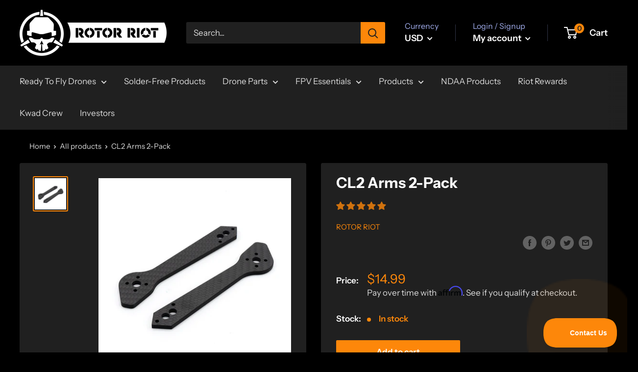

--- FILE ---
content_type: text/css
request_url: https://rotorriot.com/cdn/shop/t/56/assets/bold-upsell-custom.css?v=150135899998303055901727281496
body_size: -808
content:
/*# sourceMappingURL=/cdn/shop/t/56/assets/bold-upsell-custom.css.map?v=150135899998303055901727281496 */


--- FILE ---
content_type: text/javascript
request_url: https://rotorriot.com/cdn/shop/t/56/assets/vanilla-tabs.js?v=111441796390926596941727281496
body_size: 356
content:
class VanillaTabs{constructor(opts){const DEFAULTS={selector:".tabs",type:"horizontal",responsiveBreak:840,activeIndex:0};this.options=Object.assign(DEFAULTS,opts),this.elems=document.querySelectorAll(this.options.selector),this.skipIfInitialized=tabsElem=>{tabsElem.classList.contains("tabs__initialized")},this.buildUI(),this.handleNavigation(),this.handleResponsive()}buildUI(){this.elems.forEach((el,i)=>{let tabsElem=el,childNodes=tabsElem.childNodes,tabsTitles=[],tabsStyle=this.options.type;this.skipIfInitialized(tabsElem),tabsElem.classList.add("style__"+this.options.type),tabsElem.classList.add("tabs__initialized");for(let i2=0;i2<childNodes.length;i2++){let tabItem=childNodes[i2];if(tabItem.nodeType!=Node.TEXT_NODE){tabItem.classList.add("tabs__content","rte");let tabTitle=tabItem.dataset.title?tabItem.dataset.title:"";tabsTitles.push(tabTitle);let tabContent=tabItem.innerHTML;tabItem.innerHTML='<div class="tabs__content_wrapper">'+tabContent+"</div>",tabItem.insertAdjacentHTML("afterbegin",'<a class="tabs__nav_link">'+tabTitle+"</a>")}}let navElemsHTML="";tabsTitles.forEach(title=>{navElemsHTML=navElemsHTML+'<a class="tabs__nav_link">'+title+"</a>"}),tabsElem.insertAdjacentHTML("afterbegin",'<li class="tabs__nav">'+navElemsHTML+"</li>");let activeTabIndex=Number(this.options.activeIndex);tabsStyle!="accordion"&&activeTabIndex!=-1&&(activeTabIndex>tabsTitles.length-1&&(console.warn("VANILLA TABS: Active tab number from settings is bigger than tabs count. Please remember, that index starts from Zero! To avoid crashes, activeIndex option was reverted to 0."),activeTabIndex=0),tabsElem.querySelectorAll(".tabs__nav > .tabs__nav_link")[activeTabIndex].classList.add("is__active"),tabsElem.querySelectorAll(".tabs__content")[activeTabIndex].classList.add("is__active"),tabsElem.querySelectorAll(".tabs__content > .tabs__nav_link")[activeTabIndex].classList.add("is__active"))})}handleNavigation(){let tabs=this.elems,tabsStyle=this.options.type;tabs.forEach((el,i)=>{let tabsElem=el;this.skipIfInitialized(tabsElem),tabsElem.addEventListener("click",function(e){if(e.target&&e.target.classList.contains("tabs__nav_link")){e.preventDefault();let activeTabIndex;e.target.parentElement.classList=="tabs__nav"?activeTabIndex=Array.prototype.slice.call(e.target.parentElement.children).indexOf(e.target):activeTabIndex=Array.prototype.slice.call(e.target.parentElement.parentElement.children).indexOf(e.target.parentElement)-1;let tabsContent=tabsElem.getElementsByClassName("tabs__content"),mainNavLinks=tabsElem.querySelectorAll(".tabs__nav > .tabs__nav_link"),accordionNavLinks=tabsElem.querySelectorAll(".tabs__content > .tabs__nav_link");if((tabsStyle=="accordion"||tabsElem.classList.contains("is__responsive"))&&e.target.classList.contains("is__active")){tabsContent[activeTabIndex].classList.remove("is__active"),mainNavLinks[activeTabIndex].classList.remove("is__active"),accordionNavLinks[activeTabIndex].classList.remove("is__active");return}for(let i2=0;i2<tabsContent.length;i2++)tabsContent[i2].classList.remove("is__active");tabsContent[activeTabIndex].classList.add("is__active"),mainNavLinks.forEach(el2=>{el2.classList.remove("is__active")}),mainNavLinks[activeTabIndex].classList.add("is__active"),accordionNavLinks.forEach(el2=>{el2.classList.remove("is__active")}),accordionNavLinks[activeTabIndex].classList.add("is__active")}})})}handleResponsive(){let tabs=this.elems,responsiveClassName="is__responsive",tabsStyle=this.options.type;window.addEventListener("resize",()=>{tabs.forEach((el,i)=>{let tabsElem=el,tabsContent=tabsElem.getElementsByClassName("tabs__content"),mainNavLinks=tabsElem.querySelectorAll(".tabs__nav > .tabs__nav_link"),accordionNavLinks=tabsElem.querySelectorAll(".tabs__content > .tabs__nav_link");this.skipIfInitialized(tabsElem),window.innerWidth>Number(this.options.responsiveBreak)?(tabsElem.classList.remove(responsiveClassName),tabsStyle!="accordion"&&tabsElem.querySelectorAll(".tabs__nav_link.is__active").length==0&&(tabsContent[0].classList.add("is__active"),mainNavLinks[0].classList.add("is__active"),accordionNavLinks[0].classList.add("is__active"))):tabsElem.classList.add(responsiveClassName)})}),window.dispatchEvent(new Event("resize"))}}
//# sourceMappingURL=/cdn/shop/t/56/assets/vanilla-tabs.js.map?v=111441796390926596941727281496


--- FILE ---
content_type: text/javascript
request_url: https://rotorriot.com/cdn/shop/t/56/assets/custom.js?v=83796498160834311881727281496
body_size: -432
content:
document.addEventListener("variant:changed",function(event){var variant=event.detail.variant;document.getElementsByClassName("affirm-as-low-as")[0].setAttribute("data-amount",variant.price),affirm.ui.refresh()}),document.addEventListener("product:added",function(event){var variant=event.detail.variant,quantity=event.detail.quantity;console.log("added")}),function(){document.addEventListener("product:added",async function(event){const src=(event&&event.detail?event.detail:{}).src;let cartData={};const cart=await(await fetch(`${window.location.origin}/cart.js`)).json();let cartVariant=cart.hasOwnProperty("items")?cart.items[0]:cart,addedItem=window.item,_learnq=window._learnq||[];addedItem&&cartVariant&&(addedItem.Price=window.RS.helpers.formatMoney(cartVariant.price)),(src!=="pdp"||src==="pdp"&&!addedItem)&&cartVariant&&(addedItem={Brand:cartVariant.vendor,ImageURL:cartVariant.image,Name:cartVariant.product_title,Price:window.RS.helpers.formatMoney(cartVariant.price),ProductID:cartVariant.product_id,URL:`${window.themeVariables.routes.secureShopUrl}${cartVariant.url}`}),addedItem&&(addedItem.src=src),cart&&(cartData={total_price:cart.total_price/100,$value:cart.total_price/100,total_discount:cart.total_discount,original_total_price:cart.original_total_price/100,items:cart.items}),_learnq.push(["track","Added to Cart",{...addedItem||{},...cartData}])})}();
//# sourceMappingURL=/cdn/shop/t/56/assets/custom.js.map?v=83796498160834311881727281496


--- FILE ---
content_type: text/json
request_url: https://conf.config-security.com/model
body_size: 85
content:
{"title":"recommendation AI model (keras)","structure":"release_id=0x57:21:72:7f:42:49:79:6e:74:48:26:44:3e:60:6f:70:26:36:2e:6a:2b:77:62:78:72:6f:38:39:5d;keras;5zrd2b6cugom8pwwh8s8vwufwb6xp7dh211w17txcq5g3mt6irfjdi1nv5xq5xqwr9harfs8","weights":"../weights/5721727f.h5","biases":"../biases/5721727f.h5"}

--- FILE ---
content_type: text/javascript; charset=utf-8
request_url: https://rotorriot.com/products/cl2-arms-2-pack.js
body_size: 46
content:
{"id":8031950012646,"title":"CL2 Arms 2-Pack","handle":"cl2-arms-2-pack","description":"\u003cp\u003eThis is a replacement pair of arms for the \u003ca href=\"https:\/\/rotorriot.com\/products\/cl2-5-frame?_pos=1\u0026amp;_sid=e11296672\u0026amp;_ss=r\" target=\"_blank\"\u003eCL2 Frame\u003c\/a\u003e. Also used as rear arms on the \u003ca href=\"https:\/\/rotorriot.com\/collections\/cl2\/products\/cl2-air-5-frame\" target=\"_blank\" rel=\"noopener noreferrer\"\u003eCL2-AIR Frame\u003c\/a\u003e. \u003c\/p\u003e\n\u003ch3\u003eIncludes\u003c\/h3\u003e\n\u003cul\u003e\n\u003cli\u003e2x CL2 Arms\u003cbr\u003e\n\u003c\/li\u003e\n\u003cul\u003e\u003c\/ul\u003e\n\u003c\/ul\u003e","published_at":"2022-10-25T17:29:25-04:00","created_at":"2022-10-25T11:43:31-04:00","vendor":"Rotor Riot","type":"Frame Part","tags":["BFCMERCH","cl2","CYBER20","FIXX","Holiday50","notariff","Rampage_Inventory"],"price":1499,"price_min":1499,"price_max":1499,"available":true,"price_varies":false,"compare_at_price":null,"compare_at_price_min":0,"compare_at_price_max":0,"compare_at_price_varies":false,"variants":[{"id":43483590688998,"title":"Default Title","option1":"Default Title","option2":null,"option3":null,"sku":"RR1440","requires_shipping":true,"taxable":true,"featured_image":null,"available":true,"name":"CL2 Arms 2-Pack","public_title":null,"options":["Default Title"],"price":1499,"weight":0,"compare_at_price":null,"inventory_management":"shopify","barcode":null,"quantity_rule":{"min":1,"max":null,"increment":1},"quantity_price_breaks":[],"requires_selling_plan":false,"selling_plan_allocations":[]}],"images":["\/\/cdn.shopify.com\/s\/files\/1\/0123\/4406\/6148\/products\/cl2armpair.png?v=1666733246"],"featured_image":"\/\/cdn.shopify.com\/s\/files\/1\/0123\/4406\/6148\/products\/cl2armpair.png?v=1666733246","options":[{"name":"Title","position":1,"values":["Default Title"]}],"url":"\/products\/cl2-arms-2-pack","media":[{"alt":null,"id":31203274064102,"position":1,"preview_image":{"aspect_ratio":1.0,"height":1000,"width":1000,"src":"https:\/\/cdn.shopify.com\/s\/files\/1\/0123\/4406\/6148\/products\/cl2armpair.png?v=1666733246"},"aspect_ratio":1.0,"height":1000,"media_type":"image","src":"https:\/\/cdn.shopify.com\/s\/files\/1\/0123\/4406\/6148\/products\/cl2armpair.png?v=1666733246","width":1000}],"requires_selling_plan":false,"selling_plan_groups":[]}

--- FILE ---
content_type: text/javascript; charset=utf-8
request_url: https://rotorriot.com/products/cl2-arms-2-pack.js
body_size: 564
content:
{"id":8031950012646,"title":"CL2 Arms 2-Pack","handle":"cl2-arms-2-pack","description":"\u003cp\u003eThis is a replacement pair of arms for the \u003ca href=\"https:\/\/rotorriot.com\/products\/cl2-5-frame?_pos=1\u0026amp;_sid=e11296672\u0026amp;_ss=r\" target=\"_blank\"\u003eCL2 Frame\u003c\/a\u003e. Also used as rear arms on the \u003ca href=\"https:\/\/rotorriot.com\/collections\/cl2\/products\/cl2-air-5-frame\" target=\"_blank\" rel=\"noopener noreferrer\"\u003eCL2-AIR Frame\u003c\/a\u003e. \u003c\/p\u003e\n\u003ch3\u003eIncludes\u003c\/h3\u003e\n\u003cul\u003e\n\u003cli\u003e2x CL2 Arms\u003cbr\u003e\n\u003c\/li\u003e\n\u003cul\u003e\u003c\/ul\u003e\n\u003c\/ul\u003e","published_at":"2022-10-25T17:29:25-04:00","created_at":"2022-10-25T11:43:31-04:00","vendor":"Rotor Riot","type":"Frame Part","tags":["BFCMERCH","cl2","CYBER20","FIXX","Holiday50","notariff","Rampage_Inventory"],"price":1499,"price_min":1499,"price_max":1499,"available":true,"price_varies":false,"compare_at_price":null,"compare_at_price_min":0,"compare_at_price_max":0,"compare_at_price_varies":false,"variants":[{"id":43483590688998,"title":"Default Title","option1":"Default Title","option2":null,"option3":null,"sku":"RR1440","requires_shipping":true,"taxable":true,"featured_image":null,"available":true,"name":"CL2 Arms 2-Pack","public_title":null,"options":["Default Title"],"price":1499,"weight":0,"compare_at_price":null,"inventory_management":"shopify","barcode":null,"quantity_rule":{"min":1,"max":null,"increment":1},"quantity_price_breaks":[],"requires_selling_plan":false,"selling_plan_allocations":[]}],"images":["\/\/cdn.shopify.com\/s\/files\/1\/0123\/4406\/6148\/products\/cl2armpair.png?v=1666733246"],"featured_image":"\/\/cdn.shopify.com\/s\/files\/1\/0123\/4406\/6148\/products\/cl2armpair.png?v=1666733246","options":[{"name":"Title","position":1,"values":["Default Title"]}],"url":"\/products\/cl2-arms-2-pack","media":[{"alt":null,"id":31203274064102,"position":1,"preview_image":{"aspect_ratio":1.0,"height":1000,"width":1000,"src":"https:\/\/cdn.shopify.com\/s\/files\/1\/0123\/4406\/6148\/products\/cl2armpair.png?v=1666733246"},"aspect_ratio":1.0,"height":1000,"media_type":"image","src":"https:\/\/cdn.shopify.com\/s\/files\/1\/0123\/4406\/6148\/products\/cl2armpair.png?v=1666733246","width":1000}],"requires_selling_plan":false,"selling_plan_groups":[]}